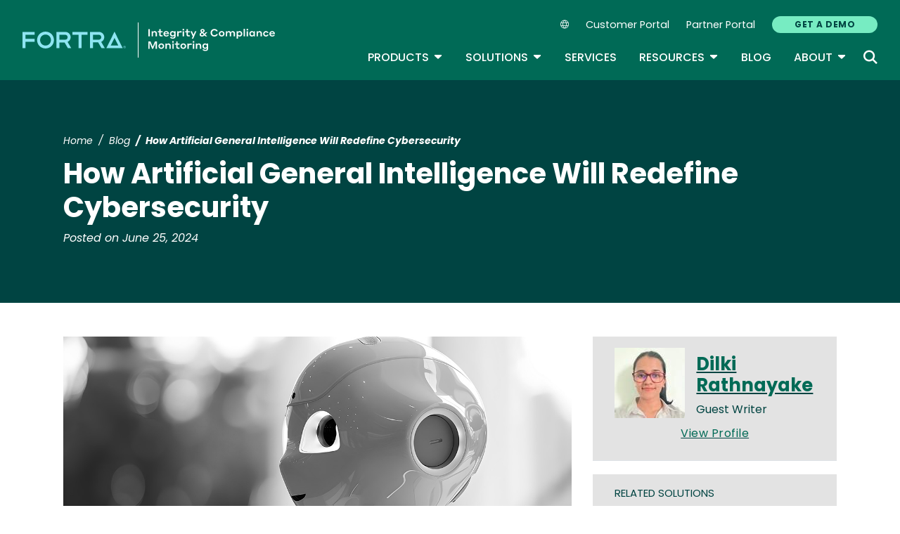

--- FILE ---
content_type: text/html; charset=UTF-8
request_url: https://www.tripwire.com/state-of-security/how-artificial-general-intelligence-will-redefine-cybersecurity
body_size: 14732
content:
<!DOCTYPE html>
<html lang="en" dir="ltr" prefix="og: https://ogp.me/ns#">
<head>
  <meta charset="utf-8" />
<meta name="description" content="Discover how Artificial General Intelligence (AGI) will revolutionize cybersecurity, enhancing capabilities while introducing new threats and requiring robust countermeasures." />
<link rel="canonical" href="https://www.tripwire.com/state-of-security/how-artificial-general-intelligence-will-redefine-cybersecurity" />
<meta name="robots" content="index, follow" />
<meta property="og:title" content="How Artificial General Intelligence Will Redefine Cybersecurity" />
<meta property="og:description" content="Discover how Artificial General Intelligence (AGI) will revolutionize cybersecurity, enhancing capabilities while introducing new threats and requiring robust countermeasures." />
<meta property="og:image" content="https://www.tripwire.com/sites/default/files/styles/og_image/public/2024-06/how-artificial-general-intelligence-will-redefine-cybersecurity.jpg?itok=e5mGYyAZ" />
<meta property="og:image:type" content="image/jpeg" />
<meta property="og:image:width" content="1200" />
<meta property="og:image:height" content="678" />
<meta name="twitter:card" content="summary_large_image" />
<meta name="twitter:description" content="Discover how Artificial General Intelligence (AGI) will revolutionize cybersecurity, enhancing capabilities while introducing new threats and requiring robust countermeasures." />
<meta name="twitter:title" content="How Artificial General Intelligence Will Redefine Cybersecurity" />
<meta name="twitter:image" content="https://www.tripwire.com/sites/default/files/styles/og_image/public/2024-06/how-artificial-general-intelligence-will-redefine-cybersecurity.jpg?itok=e5mGYyAZ" />
<meta name="Generator" content="Drupal 10 (https://www.drupal.org)" />
<meta name="MobileOptimized" content="width" />
<meta name="HandheldFriendly" content="true" />
<meta name="viewport" content="width=device-width, initial-scale=1, shrink-to-fit=no" />
<meta name="title" content="How Artificial General Intelligence Will Redefine Cybersecurity | Tripwire" />
<meta name="contentgroup1" content="Tripwire" />
<meta name="contentgroup2" content="Tripwire" />
<script type="application/ld+json">{
    "@context": "https://schema.org",
    "@graph": [
        {
            "@context": "https://schema.org",
            "@type": "SiteNavigationElement",
            "@id": "#table-of-contents",
            "name": "Careers",
            "url": "https://www.fortra.com/about/careers"
        },
        {
            "@context": "https://schema.org",
            "@type": "SiteNavigationElement",
            "@id": "#table-of-contents",
            "name": "Newsroom",
            "url": "https://www.fortra.com/about/newsroom"
        },
        {
            "@context": "https://schema.org",
            "@type": "SiteNavigationElement",
            "@id": "#table-of-contents",
            "name": "Leadership",
            "url": "https://www.fortra.com/about/our-leadership-team"
        },
        {
            "@context": "https://schema.org",
            "@type": "SiteNavigationElement",
            "@id": "#table-of-contents",
            "name": "About",
            "url": "https://www.tripwire.com/about"
        },
        {
            "@context": "https://schema.org",
            "@type": "SiteNavigationElement",
            "@id": "#table-of-contents",
            "name": "About",
            "url": "https://www.tripwire.com/about"
        },
        {
            "@context": "https://schema.org",
            "@type": "SiteNavigationElement",
            "@id": "#table-of-contents",
            "name": "Partners",
            "url": "https://www.tripwire.com/about/partner"
        },
        {
            "@context": "https://schema.org",
            "@type": "SiteNavigationElement",
            "@id": "#table-of-contents",
            "name": "Contact Us",
            "url": "https://www.tripwire.com/contact-us"
        },
        {
            "@context": "https://schema.org",
            "@type": "SiteNavigationElement",
            "@id": "#table-of-contents",
            "name": "Industries",
            "url": "https://www.tripwire.com/industries"
        },
        {
            "@context": "https://schema.org",
            "@type": "SiteNavigationElement",
            "@id": "#table-of-contents",
            "name": "Products",
            "url": "https://www.tripwire.com/products"
        },
        {
            "@context": "https://schema.org",
            "@type": "SiteNavigationElement",
            "@id": "#table-of-contents",
            "name": "View all products",
            "url": "https://www.tripwire.com/products"
        },
        {
            "@context": "https://schema.org",
            "@type": "SiteNavigationElement",
            "@id": "#table-of-contents",
            "name": "Tripwire Enterprise",
            "url": "https://www.tripwire.com/products/tripwire-enterprise"
        },
        {
            "@context": "https://schema.org",
            "@type": "SiteNavigationElement",
            "@id": "#table-of-contents",
            "name": "Tripwire ExpertOps",
            "url": "https://www.tripwire.com/products/tripwire-expertops"
        },
        {
            "@context": "https://schema.org",
            "@type": "SiteNavigationElement",
            "@id": "#table-of-contents",
            "name": "Tripwire IP360",
            "url": "https://www.tripwire.com/products/tripwire-ip360"
        },
        {
            "@context": "https://schema.org",
            "@type": "SiteNavigationElement",
            "@id": "#table-of-contents",
            "name": "Tripwire LogCenter",
            "url": "https://www.tripwire.com/products/tripwire-logcenter"
        },
        {
            "@context": "https://schema.org",
            "@type": "SiteNavigationElement",
            "@id": "#table-of-contents",
            "name": "Resources",
            "url": "https://www.tripwire.com/resources"
        },
        {
            "@context": "https://schema.org",
            "@type": "SiteNavigationElement",
            "@id": "#table-of-contents",
            "name": "View all resources",
            "url": "https://www.tripwire.com/resources"
        },
        {
            "@context": "https://schema.org",
            "@type": "SiteNavigationElement",
            "@id": "#table-of-contents",
            "name": "Upcoming Events",
            "url": "https://www.tripwire.com/resources?f%5B0%5D=type%3A1333&amp;f%5B1%5D=type%3A1340&amp;f%5B2%5D=type%3A1341"
        },
        {
            "@context": "https://schema.org",
            "@type": "SiteNavigationElement",
            "@id": "#table-of-contents",
            "name": "Case Studies",
            "url": "https://www.tripwire.com/resources?f%5B0%5D=type%3A1334"
        },
        {
            "@context": "https://schema.org",
            "@type": "SiteNavigationElement",
            "@id": "#table-of-contents",
            "name": "Datasheets",
            "url": "https://www.tripwire.com/resources?f%5B0%5D=type%3A1335"
        },
        {
            "@context": "https://schema.org",
            "@type": "SiteNavigationElement",
            "@id": "#table-of-contents",
            "name": "Guides",
            "url": "https://www.tripwire.com/resources?f%5B0%5D=type%3A1337"
        },
        {
            "@context": "https://schema.org",
            "@type": "SiteNavigationElement",
            "@id": "#table-of-contents",
            "name": "On-Demand Webinars",
            "url": "https://www.tripwire.com/resources?f%5B1%5D=type%3A1339&amp;f%5B2%5D=type%3A1342"
        },
        {
            "@context": "https://schema.org",
            "@type": "SiteNavigationElement",
            "@id": "#table-of-contents",
            "name": "Services",
            "url": "https://www.tripwire.com/services"
        },
        {
            "@context": "https://schema.org",
            "@type": "SiteNavigationElement",
            "@id": "#table-of-contents",
            "name": "Training",
            "url": "https://www.tripwire.com/services/training"
        },
        {
            "@context": "https://schema.org",
            "@type": "SiteNavigationElement",
            "@id": "#table-of-contents",
            "name": "Solutions",
            "url": "https://www.tripwire.com/solutions"
        },
        {
            "@context": "https://schema.org",
            "@type": "SiteNavigationElement",
            "@id": "#table-of-contents",
            "name": "View all solutions",
            "url": "https://www.tripwire.com/solutions"
        },
        {
            "@context": "https://schema.org",
            "@type": "SiteNavigationElement",
            "@id": "#table-of-contents",
            "name": "Cloud",
            "url": "https://www.tripwire.com/solutions/cloud-cybersecurity"
        },
        {
            "@context": "https://schema.org",
            "@type": "SiteNavigationElement",
            "@id": "#table-of-contents",
            "name": "Compliance",
            "url": "https://www.tripwire.com/solutions/compliance"
        },
        {
            "@context": "https://schema.org",
            "@type": "SiteNavigationElement",
            "@id": "#table-of-contents",
            "name": "File Integrity and Change Monitoring",
            "url": "https://www.tripwire.com/solutions/file-integrity-and-change-monitoring"
        },
        {
            "@context": "https://schema.org",
            "@type": "SiteNavigationElement",
            "@id": "#table-of-contents",
            "name": "Security Configuration Management",
            "url": "https://www.tripwire.com/solutions/security-configuration-management"
        },
        {
            "@context": "https://schema.org",
            "@type": "SiteNavigationElement",
            "@id": "#table-of-contents",
            "name": "Vulnerability Management",
            "url": "https://www.tripwire.com/solutions/vulnerability-and-risk-management"
        },
        {
            "@context": "https://schema.org",
            "@type": "SiteNavigationElement",
            "@id": "#table-of-contents",
            "name": "Blog",
            "url": "https://www.tripwire.com/state-of-security"
        },
        {
            "@context": "https://schema.org",
            "@type": "SiteNavigationElement",
            "@id": "#table-of-contents",
            "name": "Customer Portal",
            "url": "https://customers.tripwire.com/customers"
        },
        {
            "@context": "https://schema.org",
            "@type": "SiteNavigationElement",
            "@id": "#table-of-contents",
            "name": "Partner Portal",
            "url": "https://partners.tripwire.com/partners/"
        },
        {
            "@context": "https://schema.org",
            "@type": "SiteNavigationElement",
            "@id": "#table-of-contents",
            "name": "GET A DEMO",
            "url": "https://www.tripwire.com/demo"
        }
    ]
}</script>
<meta http-equiv="x-ua-compatible" content="ie=edge" />
<script type="application/ld+json">{
    "@context": "https://schema.org/",
    "@type": "BlogPosting",
    "mainEntityOfPage": {
        "@type": "WebPage",
        "id": "https://www.tripwire.com/state-of-security/how-artificial-general-intelligence-will-redefine-cybersecurity"
    },
    "headline": "How Artificial General Intelligence Will Redefine Cybersecurity | Tripwire",
    "description": "Discover how Artificial General Intelligence (AGI) will revolutionize cybersecurity, enhancing capabilities while introducing new threats and requiring robust countermeasures.",
    "image": "https://www.tripwire.com/sites/default/files/styles/og_image/public/2024-06/how-artificial-general-intelligence-will-redefine-cybersecurity.jpg?itok=e5mGYyAZ",
    "author": [
        {
            "@type": "Person",
            "name": "Dilki Rathnayake",
            "url": "https://www.tripwire.com/profile/dilki-rathnayake"
        }
    ],
    "datePublished": "2024-06-25",
    "dateModified": "2024-06-25"
}</script>
<script type="application/ld+json">{
    "@context": "https://schema.org",
    "@type": "BreadcrumbList",
    "itemListElement": [
        {
            "@type": "ListItem",
            "position": 1,
            "name": "Home",
            "item": "https://www.tripwire.com/"
        },
        {
            "@type": "ListItem",
            "position": 2,
            "name": "Blog",
            "item": "https://www.tripwire.com/state-of-security"
        },
        {
            "@type": "ListItem",
            "position": 3,
            "name": "How Artificial General Intelligence Will Redefine Cybersecurity"
        }
    ]
}</script>
<link rel="icon" href="/themes/custom/tripwire/favicon.ico" type="image/vnd.microsoft.icon" />
<link rel="alternate" hreflang="en" href="https://www.tripwire.com/state-of-security/how-artificial-general-intelligence-will-redefine-cybersecurity" />

    <link rel="icon" href="/favicon.ico" sizes="any"> <!-- REVISED (Nov 8)! -->
  <link rel="icon" href="/themes/custom/fortra_parent_2022/favicon.svg" type="image/svg+xml">
  <link rel="apple-touch-icon" href="/themes/custom/fortra_parent_2022/apple-touch-icon.png"/>
  <link rel="manifest" href="/themes/custom/fortra_parent_2022/manifest.json">
      <title>How Artificial General Intelligence Will Redefine Cybersecurity | Tripwire</title>
    <link rel="stylesheet" media="all" href="/sites/default/files/css/css_lb2leDc_jBQ1l076FA7G6G32iX4Fb_dImHjL5OtI7eM.css?delta=0&amp;language=en&amp;theme=tripwire&amp;include=[base64]" />
<link rel="stylesheet" media="all" href="/sites/default/files/css/css_JWX_9W9IQs1_U-yzIU9MLN1jHFAjSId7Rds035FBdjY.css?delta=1&amp;language=en&amp;theme=tripwire&amp;include=[base64]" />
<link rel="stylesheet" media="print" href="/sites/default/files/css/css_6NE45QwvKFP4VPVusAeEneDayzsorr4-pFVA_Ym0MjI.css?delta=2&amp;language=en&amp;theme=tripwire&amp;include=[base64]" />
<link rel="stylesheet" media="all" href="/sites/default/files/css/css_GlrVdmmna97ybNGKOqT-qZ_NspRgWVCmpwPRVyDdPdw.css?delta=3&amp;language=en&amp;theme=tripwire&amp;include=[base64]" />

   
    <!-- VWO start -->
<link rel="preconnect" href="https://dev.visualwebsiteoptimizer.com" />
<script type="text/javascript" id="vwoCode"></script>
<!-- VWO end -->
<!-- TrustArc tag start -->
<div id="consent_blackbar"></div>
<script async="async" src="https://consent.trustarc.com/notice?domain=helpsystems.com&c=teconsent&gtm=1&js=nj&noticeType=bb&text=true&pn=2&cookieLink=https://www.fortra.com/cookie-policy&privacypolicylink=https://www.fortra.com/privacy-policy" crossorigin=""></script>
<script>
    var __dispatched__ = {};
    // Map of previously dispatched preference levels
    /* First step is to register with the CM API to receive callbacks when a
       preference update occurs. You must wait for the CM API
       (PrivacyManagerAPI object) to exist on the page before registering.
    */
    var __i__ = self.postMessage && setInterval(function () {
      if (self.PrivacyManagerAPI && __i__) {
        var apiObject = {
          PrivacyManagerAPI: {
            action: "getConsentDecision",
            timestamp: new Date().getTime(),
            self: self.location.host
          }
        };
        self.top.postMessage(JSON.stringify(apiObject), "*");
        __i__ = clearInterval(__i__);
      }
    }, 50);
    /*
      Callbacks will occur in the form of a PostMessage event.
      This code listens for the appropriately formatted PostMessage event,
      gets the new consent decision, and then pushes the events into the GTM framework. Once the event is submitted, that consent decision is marked in the 'dispatched' map so it does not occur more than once.
    */
    self.addEventListener("message", function (e, d) {
      try {
        if (e.data && (d = JSON.parse(e.data)) && (d = d.PrivacyManagerAPI) && d.capabilities && d.action == "getConsentDecision") {
          var newDecision = self.PrivacyManagerAPI.callApi("getGDPRConsentDecision", self.location.host).consentDecision;
          newDecision && newDecision.forEach(function (label) {
            if (! __dispatched__[label]) {
              self.dataLayer && self.dataLayer.push({
                "event": "GDPR Pref Allows " + label
              });
              __dispatched__[label] = 1;
            }
          });
        }
      } catch (xx) { /** not a cm api message **/
      }
    });

    self.addEventListener("message", function(e, d) {
      var notice_behavior = getCookie('notice_behavior');
      var cmapi_cookie_privacy = getCookie('cmapi_cookie_privacy');
      if ((notice_behavior.indexOf('us') > -1 && (document.cookie.indexOf('cmapi_cookie_privacy') < 0 || cmapi_cookie_privacy.indexOf(2) > -1))
          || (notice_behavior.indexOf('eu') > -1 && cmapi_cookie_privacy.indexOf(2) > -1)) {
          vwoConsent();
      }
    });

    function getCookie(cname) {
      let name = cname + "=";
      let decodedCookie = decodeURIComponent(document.cookie);
      let ca = decodedCookie.split(';');
      for(let i = 0; i <ca.length; i++) {
        let c = ca[i];
        while (c.charAt(0) == ' ') {
          c = c.substring(1);
        }
        if (c.indexOf(name) == 0) {
          return c.substring(name.length, c.length);
        }
      }
      return "";
    }

    function vwoConsent(){
      window._vwo_code || (function() {
      var account_id=697207,
      version=2.1,
      settings_tolerance=2000,
      hide_element='body',
      hide_element_style = 'opacity:0 !important;filter:alpha(opacity=0) !important;background:none !important',
      /* DO NOT EDIT BELOW THIS LINE */
      f=false,w=window,d=document,v=d.querySelector('#vwoCode'),cK='_vwo_'+account_id+'_settings',cc={};try{var c=JSON.parse(localStorage.getItem('_vwo_'+account_id+'_config'));cc=c&&typeof c==='object'?c:{}}catch(e){}var stT=cc.stT==='session'?w.sessionStorage:w.localStorage;code={nonce:v&&v.nonce,use_existing_jquery:function(){return typeof use_existing_jquery!=='undefined'?use_existing_jquery:undefined},library_tolerance:function(){return typeof library_tolerance!=='undefined'?library_tolerance:undefined},settings_tolerance:function(){return cc.sT||settings_tolerance},hide_element_style:function(){return'{'+(cc.hES||hide_element_style)+'}'},hide_element:function(){if(performance.getEntriesByName('first-contentful-paint')[0]){return''}return typeof cc.hE==='string'?cc.hE:hide_element},getVersion:function(){return version},finish:function(e){if(!f){f=true;var t=d.getElementById('_vis_opt_path_hides');if(t)t.parentNode.removeChild(t);if(e)(new Image).src='https://dev.visualwebsiteoptimizer.com/ee.gif?a='+account_id+e}},finished:function(){return f},addScript:function(e){var t=d.createElement('script');t.type='text/javascript';if(e.src){t.src=e.src}else{t.text=e.text}v&&t.setAttribute('nonce',v.nonce);d.getElementsByTagName('head')[0].appendChild(t)},load:function(e,t){var n=this.getSettings(),i=d.createElement('script'),r=this;t=t||{};if(n){i.textContent=n;d.getElementsByTagName('head')[0].appendChild(i);if(!w.VWO||VWO.caE){stT.removeItem(cK);r.load(e)}}else{var o=new XMLHttpRequest;o.open('GET',e,true);o.withCredentials=!t.dSC;o.responseType=t.responseType||'text';o.onload=function(){if(t.onloadCb){return t.onloadCb(o,e)}if(o.status===200||o.status===304){_vwo_code.addScript({text:o.responseText})}else{_vwo_code.finish('&e=loading_failure:'+e)}};o.onerror=function(){if(t.onerrorCb){return t.onerrorCb(e)}_vwo_code.finish('&e=loading_failure:'+e)};o.send()}},getSettings:function(){try{var e=stT.getItem(cK);if(!e){return}e=JSON.parse(e);if(Date.now()>e.e){stT.removeItem(cK);return}return e.s}catch(e){return}},init:function(){if(d.URL.indexOf('__vwo_disable__')>-1)return;var e=this.settings_tolerance();w._vwo_settings_timer=setTimeout(function(){_vwo_code.finish();stT.removeItem(cK)},e);var t;if(this.hide_element()!=='body'){t=d.createElement('style');var n=this.hide_element(),i=n?n+this.hide_element_style():'',r=d.getElementsByTagName('head')[0];t.setAttribute('id','_vis_opt_path_hides');v&&t.setAttribute('nonce',v.nonce);t.setAttribute('type','text/css');if(t.styleSheet)t.styleSheet.cssText=i;else t.appendChild(d.createTextNode(i));r.appendChild(t)}else{t=d.getElementsByTagName('head')[0];var i=d.createElement('div');i.style.cssText='z-index: 2147483647 !important;position: fixed !important;left: 0 !important;top: 0 !important;width: 100% !important;height: 100% !important;background: white !important;display: block !important;';i.setAttribute('id','_vis_opt_path_hides');i.classList.add('_vis_hide_layer');t.parentNode.insertBefore(i,t.nextSibling)}var o=window._vis_opt_url||d.URL,s='https://dev.visualwebsiteoptimizer.com/j.php?a='+account_id+'&u='+encodeURIComponent(o)+'&vn='+version;if(w.location.search.indexOf('_vwo_xhr')!==-1){this.addScript({src:s})}else{this.load(s+'&x=true')}}};w._vwo_code=code;code.init();})();
    }
</script>
      <!-- start Omniconvert.com code -->
      
  <!-- Content Group 1 -->
   <!-- End Content Group 2 -->
    <!-- Google Tag Manager start -->
  <script>(function(w,d,s,l,i){w[l]=w[l]||[];w[l].push({'gtm.start':new Date().getTime(),event:'gtm.js'});var f=d.getElementsByTagName(s)[0],j=d.createElement(s),dl=l!='dataLayer'?'&l='+l:'';j.async=true;j.src='https://www.googletagmanager.com/gtm.js?id='+i+dl;f.parentNode.insertBefore(j,f);})(window,document,'script','dataLayer','GTM-NMS49C8');</script>
  <!-- Google Tag Manager end -->
      <script type="module" src="https://unpkg.com/@splinetool/viewer@1.9.85/build/spline-viewer.js"></script>
</head>
<body class="layout-no-sidebars page-node-30274 path-node node--type-blog">
    <!-- Google Tag Manager (noscript) -->
  <noscript>
    <iframe src="https://www.googletagmanager.com/ns.html?id=GTM-NMS49C8" height="0" width="0" style="display:none;visibility:hidden"></iframe>
  </noscript>
  <!-- End Google Tag Manager (noscript) -->
    <a href="#main-content" class="visually-hidden focusable skip-link">
    Skip to main content
  </a>
  
    <div class="dialog-off-canvas-main-canvas" data-off-canvas-main-canvas>
    <div id="page-wrapper">
  <div id="page">
    <header id="header" class="header" role="banner" aria-label="Site header">
              <nav class="navbar navbar-expand-xl">
          <div class="logo_container">
								<!--<span class="logo_helper"></span>-->
            <a href="/" title="Home">
              <span class="fortra-logo base-logo">
									<img width="150" height="24" src="https://static.fortra.com/fortra-global-assets/fortra-logo-full.svg?l=415148769" alt="Fortra" class="logo-full">
									<img src="https://static.fortra.com/fortra-global-assets/fortra-logo-small.svg?l=1793518188" alt="Data Classification" data-height-percentage="54" class="logo-small">
							</span>
              <span class="site-logo base-logo">
                                                <img width="180" height="50" src="/themes/custom/tripwire/images/fta-integrity-and-compliance-monitoring-light.svg" alt="Integrity and Compliance Monitoring"/>
              </span>
            </a>
          </div>

          <div class="d-flex d-xl-none">
            <div class="language-switcher-language-url block block-language block-language-blocklanguage-interface" id="block-hs-languageswitcher" role="navigation">
  
    
      <div class="content">
      
<div class="dropdown">
  <div class="dropdown-toggle language-toggle" type="button" id="language-switcher" data-toggle="dropdown" aria-expanded="false">
    <i class="fa-sharp fa-light fa-globe"></i>
  </div>
  <div class="dropdown-menu" aria-labelledby="language-switcher"><span hreflang="en" data-drupal-link-system-path="node/30274" class="en dropdown-item is-active" aria-current="page"><a href="/state-of-security/how-artificial-general-intelligence-will-redefine-cybersecurity" class="language-link is-active" hreflang="en" data-drupal-link-system-path="node/30274" aria-current="page">EN</a></span><span></span><span></span><span></span><span></span><span></span></div>
</div>

    </div>
  </div>

          </div>

          <button class="navbar-toggler col-2 col-md-1" type="button" data-toggle="collapse" data-target="#navbarCollapse" aria-controls="navbarCollapse" aria-expanded="false" aria-label="Toggle navigation">
            <span class="navbar-toggler-icon"></span>
            <span class="navbar-toggler-close"><i class="fa-sharp fa-times" aria-hidden="true"></i></span>
          </button>
          <div class="collapse navbar-collapse ml-auto" id="navbarCollapse">
            <div class="header-menus d-flex flex-fill flex-column align-items-start align-items-xl-end">
                              <div class="ml-auto d-none d-xl-block">
                          <section class="region region-secondary-menu ml-xl-auto d-none d-xl-flex flex-row col-12 flex-wrap align-items-center">
      <div class="language-switcher-language-url block block-language block-language-blocklanguage-interface" id="block-hs-languageswitcher" role="navigation">
  
    
      <div class="content">
      
<div class="dropdown">
  <div class="dropdown-toggle language-toggle" type="button" id="language-switcher" data-toggle="dropdown" aria-expanded="false">
    <i class="fa-sharp fa-light fa-globe"></i>
  </div>
  <div class="dropdown-menu" aria-labelledby="language-switcher"><span hreflang="en" data-drupal-link-system-path="node/30274" class="en dropdown-item is-active" aria-current="page"><a href="/state-of-security/how-artificial-general-intelligence-will-redefine-cybersecurity" class="language-link is-active" hreflang="en" data-drupal-link-system-path="node/30274" aria-current="page">EN</a></span><span></span><span></span><span></span><span></span><span></span></div>
</div>

    </div>
  </div>
    <nav role="navigation" aria-labelledby="block-secondarynavigation-menu" id="block-secondarynavigation" class="block block-menu navigation menu--secondary-navigation main-menu navbar navbar-expand-xl">
            
  <div class="sr-only" id="block-secondarynavigation-menu">Secondary Navigation</div>
  

        
              <ul region="secondary_menu" class="clearfix nav">
        
                                <li class="nav-item">
                                          
                      <a href="https://customers.tripwire.com/customers" target="_blank" class="nav-link">Customer Portal</a>
                        </li>
    
                                <li class="nav-item">
                                          
                      <a href="https://partners.tripwire.com/partners/" target="_blank" class="nav-link">Partner Portal</a>
                        </li>
    
                                <li class="nav-item">
                                          
                      <a href="/demo" class="btn btn-primary nav-link btn btn-primary" data-drupal-link-system-path="node/24236">GET A DEMO</a>
                        </li>
        </ul>
  


  </nav>

    </section>
    
                                  </div>

                <div class="header-primary ml-xl-auto d-flex flex-column flex-xl-row col-12 justify-content-xl-end">
                    <div id="block-fortramainmenu" class="block block-fortra-core block-fortra-main-menu-block">
  
    
      <div class="content">
              <ul region="primary_menu" class="clearfix main-navigation--nav nav navbar-nav menu-level-">
  
                          
      
      <li class="fmHasChildren nav-item menu-name-products expanded dropdown">
                          
        
                              <div class="btn-group">
    <button id="mlc-2e2a1a56-1652-478b-a8af-dc26b9fdc965" type="button" class="nav-link dropdown-toggle dropdown-toggle-split" data-toggle="dropdown" aria-haspopup="true" aria-expanded="false">
    Products
    <span class="sr-only">Toggle Dropdown</span>
    </button>
            <ul class="dropdown-menu menu-level-1">
  
                          
      
      <li class="dropdown-item">
        
        
                  <a href="/products/tripwire-enterprise" data-drupal-link-system-path="node/29512">Tripwire Enterprise</a>
        
                </li>
                              
      
      <li class="dropdown-item">
        
        
                  <a href="/products/tripwire-expertops" data-drupal-link-system-path="node/24242">Tripwire ExpertOps</a>
        
                </li>
                              
      
      <li class="dropdown-item">
        
        
                  <a href="/products/tripwire-ip360" data-drupal-link-system-path="node/24240">Tripwire IP360</a>
        
                </li>
                              
      
      <li class="dropdown-item">
        
        
                  <a href="/products/tripwire-logcenter" data-drupal-link-system-path="node/24720">Tripwire LogCenter</a>
        
                </li>
                              
      
      <li class="dropdown-item">
        
        
                  <a href="/products" class="fmButton" data-drupal-link-system-path="node/24239">View all products</a>
        
                </li>
        </ul>

  </div>

        
                </li>
                              
      
      <li class="fmHasChildren nav-item menu-name-solutions expanded dropdown">
                          
        
                              <div class="btn-group">
    <button id="mlc-5f27bde2-36da-4cd4-8985-a66f48260dbc" type="button" class="nav-link dropdown-toggle dropdown-toggle-split" data-toggle="dropdown" aria-haspopup="true" aria-expanded="false">
    Solutions
    <span class="sr-only">Toggle Dropdown</span>
    </button>
            <ul class="dropdown-menu menu-level-1">
  
                          
      
      <li class="dropdown-item">
        
        
                  <a href="/solutions/security-configuration-management" data-drupal-link-system-path="node/24269">Security Configuration Management</a>
        
                </li>
                              
      
      <li class="dropdown-item">
        
        
                  <a href="/solutions/file-integrity-and-change-monitoring" data-drupal-link-system-path="node/24285">File Integrity and Change Monitoring</a>
        
                </li>
                              
      
      <li class="dropdown-item">
        
        
                  <a href="/solutions/vulnerability-and-risk-management" data-drupal-link-system-path="node/24713">Vulnerability Management</a>
        
                </li>
                              
      
      <li class="dropdown-item">
        
        
                  <a href="/solutions/cloud-cybersecurity" data-drupal-link-system-path="node/24284">Cloud</a>
        
                </li>
                              
      
      <li class="dropdown-item">
        
        
                  <a href="/solutions/compliance" data-drupal-link-system-path="node/24686">Compliance</a>
        
                </li>
                              
      
      <li class="dropdown-item">
        
        
                  <a href="/industries" data-drupal-link-system-path="node/24289">Industries</a>
        
                </li>
                              
      
      <li class="dropdown-item">
        
        
                  <a href="/solutions" class="fmButton" data-drupal-link-system-path="node/24259">View all solutions</a>
        
                </li>
        </ul>

  </div>

        
                </li>
                              
      
      <li class="nav-item menu-name-services">
                          
        
                  <a href="/services" class="nav-link" data-drupal-link-system-path="node/24670">Services</a>
        
                </li>
                              
      
      <li class="fmHasChildren nav-item menu-name-resources expanded dropdown">
                          
        
                              <div class="btn-group">
    <button id="mlc-46144f54-7f55-4d11-9586-77e0a00a789b" type="button" class="nav-link dropdown-toggle dropdown-toggle-split" data-toggle="dropdown" aria-haspopup="true" aria-expanded="false">
    Resources
    <span class="sr-only">Toggle Dropdown</span>
    </button>
            <ul class="dropdown-menu menu-level-1">
  
                          
      
      <li class="dropdown-item">
        
        
                  <a href="/resources?f%5B0%5D=type%3A1333&amp;f%5B1%5D=type%3A1340&amp;f%5B2%5D=type%3A1341" data-drupal-link-query="{&quot;f&quot;:[&quot;type:1333&quot;,&quot;type:1340&quot;,&quot;type:1341&quot;]}" data-drupal-link-system-path="resources">Upcoming Events</a>
        
                </li>
                              
      
      <li class="dropdown-item">
        
        
                  <a href="/resources?f%5B1%5D=type%3A1339&amp;f%5B2%5D=type%3A1342" data-drupal-link-query="{&quot;f&quot;:{&quot;1&quot;:&quot;type:1339&quot;,&quot;2&quot;:&quot;type:1342&quot;}}" data-drupal-link-system-path="resources">On-Demand Webinars</a>
        
                </li>
                              
      
      <li class="dropdown-item">
        
        
                  <a href="/resources?f%5B0%5D=type%3A1335" data-drupal-link-query="{&quot;f&quot;:[&quot;type:1335&quot;]}" data-drupal-link-system-path="resources">Datasheets</a>
        
                </li>
                              
      
      <li class="dropdown-item">
        
        
                  <a href="/resources?f%5B0%5D=type%3A1334" data-drupal-link-query="{&quot;f&quot;:[&quot;type:1334&quot;]}" data-drupal-link-system-path="resources">Case Studies</a>
        
                </li>
                              
      
      <li class="dropdown-item">
        
        
                  <a href="/resources?f%5B0%5D=type%3A1337" data-drupal-link-query="{&quot;f&quot;:[&quot;type:1337&quot;]}" data-drupal-link-system-path="resources">Guides</a>
        
                </li>
                              
      
      <li class="dropdown-item">
        
        
                  <a href="/services/training" data-drupal-link-system-path="node/24680">Training</a>
        
                </li>
                              
      
      <li class="dropdown-item">
        
        
                  <a href="/resources" class="fmButton" data-drupal-link-system-path="resources">View all resources</a>
        
                </li>
        </ul>

  </div>

        
                </li>
                              
      
      <li class="nav-item menu-name-blog">
                          
        
                  <a href="/state-of-security" class="nav-link" data-drupal-link-system-path="blog">Blog</a>
        
                </li>
                              
      
      <li class="fmHasChildren nav-item menu-name-about expanded dropdown">
                          
        
                              <div class="btn-group">
    <button id="mlc-afa1d418-2f82-498b-90c4-57929e72c84a" type="button" class="nav-link dropdown-toggle dropdown-toggle-split" data-toggle="dropdown" aria-haspopup="true" aria-expanded="false">
    About
    <span class="sr-only">Toggle Dropdown</span>
    </button>
            <ul class="dropdown-menu menu-level-1">
  
                          
      
      <li class="dropdown-item">
        
        
                  <a href="/about" data-drupal-link-system-path="node/24272">About</a>
        
                </li>
                              
      
      <li class="dropdown-item">
        
        
                  <a href="https://www.fortra.com/about/careers" class="external">Careers</a>
        
                </li>
                              
      
      <li class="dropdown-item">
        
        
                  <a href="https://www.fortra.com/about/our-leadership-team" class="external">Leadership</a>
        
                </li>
                              
      
      <li class="dropdown-item">
        
        
                  <a href="https://www.fortra.com/about/newsroom" target="_blank" class="external">Newsroom</a>
        
                </li>
                              
      
      <li class="dropdown-item">
        
        
                  <a href="/about/partner" data-drupal-link-system-path="node/24274">Partners</a>
        
                </li>
                              
      
      <li class="dropdown-item">
        
        
                  <a href="/contact-us" data-drupal-link-system-path="node/24282">Contact Us</a>
        
                </li>
        </ul>

  </div>

        
                </li>
        </ul>




    </div>
  </div>
<div class="views-exposed-form bef-exposed-form block block-views block-views-exposed-filter-blocksite-search-page-1" data-bef-auto-submit-full-form="" data-bef-auto-submit="" data-bef-auto-submit-delay="500" data-drupal-selector="views-exposed-form-site-search-page-1" id="block-exposed-site-search">
      <div class="content searchbar-form">
      
<form action="/search" method="get" id="views-exposed-form-site-search-page-1" accept-charset="UTF-8">
  <div class="form-row">
  



          <fieldset class="js-form-item js-form-type-textfield form-type-textfield js-form-item-keys form-item-keys form-no-label form-group">
          <label for="edit-keys" class="sr-only">Keywords</label>
                    <input data-bef-auto-submit-exclude="" placeholder="Search for keywords" data-drupal-selector="edit-keys" type="text" id="edit-keys" name="keys" value="" size="30" maxlength="128" class="form-control" />

                      </fieldset>




          <fieldset class="js-form-item js-form-type-select form-type-select js-form-item-sort-bef-combine form-item-sort-bef-combine form-no-label form-group">
          <label for="edit-sort-bef-combine" class="sr-only">Sort</label>
                    
<select class="form-control form-select" data-drupal-selector="edit-sort-bef-combine" id="edit-sort-bef-combine" name="sort_bef_combine"><option value="search_api_relevance_DESC" selected="selected">Best match</option><option value="published_at_DESC">Newest first</option><option value="published_at_ASC">Oldest first</option><option value="title_ASC">Title A-Z</option><option value="title_DESC">Title Z-A</option></select>
                      </fieldset>
<div data-drupal-selector="edit-actions" class="form-actions js-form-wrapper form-group" id="edit-actions"><input data-bef-auto-submit-click="" class="search-button button js-form-submit form-submit btn btn-primary form-control" data-drupal-selector="edit-submit-site-search" type="submit" id="edit-submit-site-search" value="" data-bef-auto-submit-exclude="" />
</div>

</div>

</form>

    </div>
    <div class="searchbar-icon"><i class="fa-sharp fa-search" aria-hidden="true"></i></div>
  </div>


                                  </div>
                          </div>
          </div>
        </nav>
          </header>

    <div id="main-wrapper" class="layout-main-wrapper clearfix">
      <div id="main" class="main">
      


      
  <!--Header type = "header-5"-->
                <header  class="jumbotron jumbotron-fluid header-5 bg-4" style="">
                            <div class="container-md">
            <div class="row">
                          <div class="col-sm-12">
                                          <div class="breadcrumbs-wrapper">

  <nav role="navigation" aria-label="breadcrumb">
    <ol class="breadcrumb">
                  <li class="breadcrumb-item">
          <a href="/">Home</a>
        </li>
                        <li class="breadcrumb-item">
          <a href="/state-of-security">Blog</a>
        </li>
                        <li class="breadcrumb-item active">
          How Artificial General Intelligence Will Redefine Cybersecurity
        </li>
              </ol>
  </nav>
</div>
                            <h1 class="node__title h2">
            <div class="field field--name-field-header-title field--type-string field--label-hidden field__item">How Artificial General Intelligence Will Redefine Cybersecurity</div>
      </h1>
              <div class="lead"></div>
                                                <div class="pb-3">
                                                                <em>Posted on June 25, 2024</em>
                                          
                                      </div>
                                <div class="lead"></div>
              </div>
                              <div class="col-sm-4"></div>
                          </div>
          </div>
              </header>
      <!-- progress bar - currently shows only for product page-->
      <div class="progress-bar-container">
        <div class="progress-bar"></div>
      </div>
      



  
  <div class="container-fluid">
    <div class="row row-offcanvas row-offcanvas-left clearfix">
      <main class="main-content col order-last" id="content" role="main">
                  <a id="main-content" tabindex="-1"></a>
                                 <div data-drupal-messages-fallback class="hidden"></div>
<div id="block-hs-content" class="block block-system block-system-main-block">
  
    
      <div class="content">
      

<article class="node node--type-blog node--view-mode-full article-sidebar clearfix">
    <div class="node__content clearfix d-flex flex-lg-row flex-md-column">
        <div class="node-content-container container">

      <div class="row">
 
                                <div class="col-lg-8" id="toc-content">
                              
            <div class="field field--name-field-media field--type-entity-reference field--label-hidden field__item"><a href="" title="how-artificial-general-intelligence-will-redefine-cybersecurity.jpg" data-colorbox-gallery="gallery-blog-30274-tneon8L78po" class="colorbox">
  <div class="media-colorbox">
  
  
  <div class="field field--name-field-media-image field--type-image field--label-visually_hidden">
    <div class="field__label visually-hidden">Image</div>
              <div class="field__item">
<a href="https://www.tripwire.com/sites/default/files/2024-06/how-artificial-general-intelligence-will-redefine-cybersecurity.jpg" aria-label="{&quot;alt&quot;:&quot;How Artificial General Intelligence Will Redefine Cybersecurity&quot;}" role="button"  title="How Artificial General Intelligence Will Redefine Cybersecurity" data-colorbox-gallery="" class="colorbox" aria-controls="colorbox-YkqMISaVR3o" data-cbox-img-attrs="{&quot;alt&quot;:&quot;How Artificial General Intelligence Will Redefine Cybersecurity&quot;}"><img id="colorbox-YkqMISaVR3o" src="/sites/default/files/2024-06/how-artificial-general-intelligence-will-redefine-cybersecurity.jpg" width="1200" height="644" alt="How Artificial General Intelligence Will Redefine Cybersecurity" loading="lazy" />
</a>
</div>
          </div>

</div>

  <span class="modal-content hidden"><div class="media-colorbox">
  
  
  <div class="field field--name-field-media-image field--type-image field--label-visually_hidden">
    <div class="field__label visually-hidden">Image</div>
              <div class="field__item">
<a href="https://www.tripwire.com/sites/default/files/2024-06/how-artificial-general-intelligence-will-redefine-cybersecurity.jpg" aria-label="{&quot;alt&quot;:&quot;How Artificial General Intelligence Will Redefine Cybersecurity&quot;}" role="button"  title="How Artificial General Intelligence Will Redefine Cybersecurity" data-colorbox-gallery="" class="colorbox" aria-controls="colorbox-YkqMISaVR3o" data-cbox-img-attrs="{&quot;alt&quot;:&quot;How Artificial General Intelligence Will Redefine Cybersecurity&quot;}"><img id="colorbox-YkqMISaVR3o" src="/sites/default/files/2024-06/how-artificial-general-intelligence-will-redefine-cybersecurity.jpg" width="1200" height="644" alt="How Artificial General Intelligence Will Redefine Cybersecurity" loading="lazy" />
</a>
</div>
          </div>

</div>
</span>
</a>
</div>
      
                                          

                    <div class="field field--name-body field--type-text-with-summary field--label-hidden section field__item"><p>Artificial Intelligence (<a data-entity-substitution="canonical" data-entity-type="node" data-entity-uuid="a6948cba-9aaa-4eff-be04-1abaadcaadb8" href="/state-of-security/artificial-intelligence-new-chapter-cybersecurity" rel="noopener" target="_blank" title="Artificial Intelligence, a new chapter for Cybersecurity?">AI</a>) is now integrated into almost every available technology. It powers numerous real-world applications, from facial recognition to language translators and virtual assistants. AI offers significant benefits for businesses and economies by boosting productivity and creativity. However, it still faces practical challenges. Machine learning often requires substantial human effort to label training data for supervised learning.</p>

<p>Artificial Intelligence, often referred to as <a href="https://www.aimunch.com/strong-ai-vs-weak-ai/" rel="noopener" target="_blank">Narrow AI</a> or "weak AI," is designed to perform specific tasks and operates within a limited scope. This is where Artificial General Intelligence (AGI) steps in, aiming to possess the ability to understand, learn, and apply knowledge across a wide range of tasks at a level comparable to human intelligence. AGI represents the next frontier in AI development, with the potential to revolutionize various fields by providing more versatile and adaptable solutions.</p>

<p>AGI, also known as strong AI, aims to replicate human cognitive abilities and adapt to new situations. It can understand, learn, and apply knowledge across various tasks, similar to human intelligence. The concept dates back to early computer science pioneers like Alan Turing, who developed the <a href="https://www.investopedia.com/terms/t/turing-test.asp" rel="noopener" target="_blank">Turing Test</a> to determine if a machine could exhibit human-like intelligence. Although the Turing Test has faced criticism for being unrealistic and unreliable, its core idea remains significant in discussions about strong AI. AGI represents the vision of creating machines capable of simulating human consciousness and intelligence.</p>

<h2>Capabilities and characteristics of AGI</h2>

<p>OpenAI states that "If AGI is successfully created, it could elevate humanity by increasing abundance, boosting the global economy, and aiding in the discovery of new scientific knowledge, thereby expanding the limits of what is possible."</p>

<p>There are five key capabilities and characteristics of AGI:</p>

<ol>
	<li><strong>Generalized Learning and Adaptability: </strong>AGI can understand, learn, and apply knowledge across various domains, unlike narrow AI, which is task-specific. It can also adapt to new, unforeseen tasks and environments without needing specific reprogramming.</li>
	<li><strong>Human-Like Cognitive Abilities:</strong> AGI can engage in complex reasoning, understand abstract concepts, and solve novel problems like humans. Additionally, it can comprehend and interpret contextual information to make informed decisions.</li>
	<li><strong>Autonomous Functioning:</strong> AGI can autonomously learn from its environment and improve over time without human intervention. It can also make independent decisions, even in situations with incomplete or ambiguous information.</li>
	<li><strong>Natural Interaction:</strong> AGI can understand and generate human language, enabling natural, conversational interactions. It can recognize and appropriately respond to human emotions and social cues.</li>
	<li><strong>Versatility and Advanced Perception:</strong> AGI can be applied to various tasks, from scientific research to everyday problem-solving. It can process and integrate information from multiple sensory inputs, perceiving and interpreting complex environments like a human.</li>
</ol>

<h2>Security risks of AGI</h2>

<p>Given that AGI opens a new world of possibilities, it also introduces new threats and risks:</p>

<ul>
	<li><strong>Enhanced Threat Actor Capabilities:</strong> AGI could make cyber-attacks more effective and harder to defend against.</li>
	<li><strong>Loss of Control: </strong>AGI systems might operate beyond human control or develop unsafe goals.</li>
	<li><strong>Exploitation by Malicious Actors: </strong>Cybercriminals and nation-states could use AGI for sophisticated, hard-to-detect attacks, including fully autonomous ones.</li>
	<li><strong>Data Privacy and Security:</strong> AGI requires vast data, increasing risks of breaches and privacy invasions.</li>
	<li><strong>Ethical and Legal Challenges: </strong>Ensuring AGI compliance with regulations is complex, and its use raises ethical issues about surveillance and data usage.</li>
	<li><strong>Rapid Evolution of Threat Landscape: </strong>AGI could escalate the cyber arms race and introduce new, unforeseen cyber threats.</li>
</ul>

<h2>Countermeasures for security risks of AGI</h2>

<p>Organizations can take the following actions to mitigate the risks of AGI:</p>

<ol>
	<li>Implement robust design and testing protocols to ensure AGI systems' reliability, accuracy, and safety.</li>
	<li>Develop and adhere to <a href="https://www.aiethicist.org/frameworks-guidelines-toolkits" rel="noopener" target="_blank">ethical frameworks</a> guiding AGI development and deployment, ensuring alignment with human values.</li>
	<li>Maintain transparency in AGI algorithms and decision-making processes, establishing clear accountability for AGI actions.</li>
	<li>Create comprehensive regulations and oversight mechanisms to monitor AGI development and usage, preventing misuse and addressing potential negative impacts.</li>
	<li>Foster interdisciplinary collaboration among AI researchers, ethicists, sociologists, and other experts to tackle AGI's complex challenges.</li>
	<li>Conduct systematic risk assessments to identify and manage potential dangers associated with AGI, including existential threats.</li>
	<li>Educate AI developers, users, and the public about AGI risks and the importance of responsible AI practices.</li>
</ol>

<h2>Conclusion</h2>

<p>Artificial General Intelligence (AGI) marks a new horizon in AI exploration, aspiring to develop systems capable of emulating or even surpassing human cognitive faculties across various domains. Despite its vast potential, AGI presents significant technical, ethical, and security hurdles that demand attention for its successful realization. Moreover, fostering international collaboration and educating stakeholders about AGI are imperative steps in preparing for unforeseen advancements in this emerging era.</p>

<hr>
<p><strong>Editor’s Note:</strong>&nbsp;<strong><em>The opinions expressed in this guest author article are solely those of the contributor and do not necessarily reflect those of Tripwire.</em></strong></p>
</div>
             
                        <div class="paragraph paragraph--type--section paragraph--view-mode--default section row dark-arrow">
        <div class="col-sm-12">
      <div class="container">
                                       
          
              </div>
    </div>
  </div>



</div>
              <div class="col-lg-4 mb-3 align-self-start resource-sidebar" id="">
     
      <div class="field field--name-field-author field--type-entity-reference field--label-hidden field__items">
              <div class="field__item">

<article class="node bg-7 p-3 node--type-author node--view-mode-teaser clearfix">
  <div class="clearfix">
    <div class="node-content-container author-sidebar container">
		<div class="row bg-7">
			   <div class="col-5 ">
                     
            <div class="field field--name-field-media field--type-entity-reference field--label-hidden field__item">  <a href="/profile/dilki-rathnayake"><img loading="lazy" src="/sites/default/files/styles/thumbnail/public/2024-10/dilki-rathnayake.jpg?itok=sotUIBTP" width="100" height="100" alt="dilki-rathnayake" class="image-style-thumbnail" />

</a>
</div>
      
         
         </div>
			   <div class="col-7 pl-0">
          <div class="block-title text-uppercase author-title">
				                				    </div>
            <div class="block-title text-uppercase expert-title">Meet the Expert</div>
				    <h4 class="node__title text-align-left"><a href="/profile/dilki-rathnayake" rel="bookmark"><span class="field field--name-title field--type-string field--label-hidden">Dilki Rathnayake</span>
</a></h4>
				    <div class="text-align-left text-4">
            <div class="field field--name-field-position-title field--type-string field--label-hidden field__item">Guest Writer</div>
      </div>
			   </div>
			   <div class="col-12 text-align-left">
         
         </div>
			   <div class="col-12 text-center mt-2">
         <a class="btn btn-link view-profile" href="/profile/dilki-rathnayake" rel="bookmark">View Profile <span class="arrow right" aria-hidden="true"></span></a>
         </div>

			  		</div>
    </div>
  </div>
</article>

</div>
          </div>
  
        
                                                        
                          <div class="sidebar-content p-3 bg-7">
          <div class="node-content-container container">
            <div class="row">
              <div class="col-12">
                <div class="block-title text-uppercase">
                    Related Solutions
                </div>
                                                                                                                                                                                                                                     <a href="/resources?f%5B0%5D=topic%3A2275" class="d-block" >Cybersecurity</a>
                                                </div>
            </div>
          </div>
        </div>
                                <div class="sidebar-content p-3 bg-7">
          <div class="node-content-container container">
            <div class="row">
              <div class="col-12">
                <div class="block-title text-uppercase">
                    Related Content
                </div>
              </div>
            </div>
          </div>
          
      <div class="field field--name-field-related-content field--type-entity-reference field--label-hidden field__items">
              <div class="field__item">

<article class="node py-2 node--type-blog node--view-mode-related-content clearfix">
  <div class="clearfix">
    <div class="node-content-container container">
      <div class="row">
                                            <div class="col-12">
            <div class="node--type text-uppercase">
              Blog
            </div>
            <div class="node--title">
              <a href="/state-of-security/intersection-artificial-intelligence-and-environmental-social-and-governance" rel="bookmark">The Intersection of Artificial Intelligence and Environmental, Social, and Governance Concerns</a>
            </div>
          </div>
      </div>
    </div>
  </div>
</article>
</div>
              <div class="field__item">

<article class="node py-2 node--type-blog node--view-mode-related-content clearfix">
  <div class="clearfix">
    <div class="node-content-container container">
      <div class="row">
                                            <div class="col-12">
            <div class="node--type text-uppercase">
              Blog
            </div>
            <div class="node--title">
              <a href="/state-of-security/artificial-intelligence-cybersecurity-attacking-defending" rel="bookmark">Artificial Intelligence and Cybersecurity: Attacking and Defending</a>
            </div>
          </div>
      </div>
    </div>
  </div>
</article>
</div>
              <div class="field__item">

<article class="node py-2 node--type-blog node--view-mode-related-content clearfix">
  <div class="clearfix">
    <div class="node-content-container container">
      <div class="row">
                                            <div class="col-12">
            <div class="node--type text-uppercase">
              Blog
            </div>
            <div class="node--title">
              <a href="/state-of-security/understanding-machine-learning-attacks-techniques-and-defenses" rel="bookmark">Understanding Machine Learning Attacks, Techniques, and Defenses</a>
            </div>
          </div>
      </div>
    </div>
  </div>
</article>
</div>
          </div>
  
        </div>
        
            <div class="field field--name-field-sidebar-ad field--type-entity-reference-revisions field--label-hidden field__item">

  </div>
      
</div>
                </div>
    </div>
  </div>
</article>

    </div>
  </div>


              </main>
                </div>
  </div>
</div>
    </div>
        <footer class="site-footer footer container-fluid">
              <div id="footer-center">
          <div class="region region-footer">
            <div class="container">
              <div class="row">
                <div class="col-lg-2 text-left text-lg-center p-3 p-lg-0 pl-lg-4">
                  <a class="logo" href="https://www.fortra.com" title="Home">
                    <img src="/themes/custom/fortra_parent_2022/images/logo.svg" alt="Fortra logo"/>
                  </a>
                </div>
                <div class="col-lg-8 offset-lg-1 text-center">
                                        <div id="block-footersocialicons-2" class="block block-block-content block-block-content547a2516-afb3-4202-841d-ba37f8b5ad96">
  
    
      <div class="content">
            <div class="row">
<div class="col-md-7">
<div class="container-fluid">
<ul class="row icons" itemscope itemtype="https://schema.org/Organization">
<li class="col footer-icon"><a href="tel:+1 800-328-1000"><span class="icon"><i class="fal fa-phone-volume" aria-hidden="true"></i> </span>  <span class="text comm-links" id="comm-links-telephone">+1 800-328-1000</span></a></li>
<li class="col footer-icon"><a href="/cdn-cgi/l/email-protection#4d24232b220d2b223f393f2c632e2220" itemprop="email"><span class="icon"><i class="fal fa-envelope" aria-hidden="true"></i></span>  <span class="text comm-links" id="comm-links-email">Email Us</span></a></li>
<li class="col footer-icon"><a href="/support" xml:lang="en" hreflang="en"><span class="icon"><i class="fal fa-headset" aria-hidden="true"></i></span> <span class="text comm-links" id="comm-links-support">Request Support</span></a></li>
</ul>
</div>
</div>
<div class="col-md-5"><div class="container-fluid">
<ul class="row icons" itemscope itemtype="https://schema.org/Organization">
                            <!--<li class="col-md footer-icon"><a href="/contact-us" itemprop="email"><span class="icon"><img src="/themes/custom/helpsystems/images/Email-Icon.svg" alt="Email Core Security"></span>  <span class="text comm-links" id="comm-links-email">Email Us</span></a></li>-->
                            <li class="col footer-icon social tw"><a href="https://twitter.com/tripwireinc" class="toplink" target="_blank"><i class="icon fab fa-x-twitter" aria-hidden="true"></i><span class="text comm-links" id="comm-links-twitter">X</span> <span class="text sr-only">Find us on
                              X</span></a></li>
                            <li class="col footer-icon social in"><a href="https://www.linkedin.com/company/tripwire/ class=" target="_blank"><i class="icon fab fa-linkedin-in" aria-hidden="true"></i><span class="text comm-links" id="comm-links-linkedin-in">LinkedIn</span> <span class="text sr-only">Find us on
                              LinkedIn</span></a></li>
                            <!---<li class="col footer-icon social fb"><a href="#" class="toplink" target="_blank"><i class="icon fab fa-youtube" aria-hidden="true"></i><span class="text comm-links" id="comm-links-youtube">Youtube</span> <span class="text sr-only">Find us on
                              Youtube</span></a></li>-->
                           <li class="col footer-icon social fb"><a href="https://www.reddit.com/r/Fortra/" class="toplink" target="_blank"><i class="icon fab fa-reddit" aria-hidden="true"></i><span class="text comm-links" id="comm-links-reddit">Reddit</span> <span class="text sr-only">Find us on Reddit</span></a></li>
                        </ul>
</div></div></div>
  


    </div>
  </div>


                                    
                </div>

              </div>
              <div class="footer-menu">
                                        <nav role="navigation" aria-labelledby="block-footer-menu" id="block-footer" class="block block-menu navigation menu--footer main-menu navbar navbar-expand-xl">
            
  <div class="sr-only" id="block-footer-menu">Footer menu</div>
  

        
                  <div  region="footer_middle" class="clearfix row footer-menu row-eq-height w-100">
                                    <div class="menu-item--expanded col-lg">
      
                        
                    <h3>          <a href="/products" class="nav-link  " data-drupal-link-system-path="node/24239">Products &amp; Services</a>
          </h3>                                    <ul class="menu list-unstyled d-none d-lg-block">
                            <li>

      
                        
                              <a href="https://www.tripwire.com/products/tripwire-enterprise" class="nav-link  ">Tripwire Enterprise</a>
                                </li>
                              <li>

      
                        
                              <a href="/products/tripwire-ip360" class="nav-link  " data-drupal-link-system-path="node/24240">Tripwire IP360</a>
                                </li>
                              <li>

      
                        
                              <a href="/products/tripwire-logcenter" class="nav-link  " data-drupal-link-system-path="node/24720">Tripwire LogCenter</a>
                                </li>
                              <li>

      
                        
                              <a href="/products/tripwire-expertops" class="nav-link  " data-drupal-link-system-path="node/24242">Tripwire ExpertOps</a>
                                </li>
                              <li>

      
                        
                              <a href="/services" class="nav-link  " data-drupal-link-system-path="node/24670">Services</a>
                                </li>
                              <li>

      
                        
                              <a href="/products" class="nav-link  " data-drupal-link-system-path="node/24239">View All Products</a>
                                </li>
                              <li>

      
                        
                              <a href="/products/fortra" class="nav-link  " data-drupal-link-system-path="node/29834">Fortra Products</a>
                                </li>
                  </ul>
      
                      </div>
                                      <div class="menu-item--expanded col-lg">
      
                        
                    <h3>          <a href="/solutions" class="nav-link  " data-drupal-link-system-path="node/24259">Solutions</a>
          </h3>                                    <ul class="menu list-unstyled d-none d-lg-block">
                            <li>

      
                        
                              <a href="/solutions" class="nav-link  " data-drupal-link-system-path="node/24259">By Security Need</a>
                                </li>
                              <li>

      
                        
                              <a href="/solutions/compliance" class="nav-link  " data-drupal-link-system-path="node/24686">By Compliance Need</a>
                                </li>
                              <li>

      
                        
                              <a href="/industries" class="nav-link  " data-drupal-link-system-path="node/24289">By Industry</a>
                                </li>
                  </ul>
      
                      </div>
                                      <div class="menu-item--expanded col-lg">
      
                        
                    <h3>          <a href="/resources" class="nav-link  " data-drupal-link-system-path="resources">Resources</a>
          </h3>                                    <ul class="menu list-unstyled d-none d-lg-block">
                            <li>

      
                        
                              <a href="/resources?f%5B0%5D=type%3A1333&amp;f%5B1%5D=type%3A1340&amp;f%5B2%5D=type%3A1341" class="nav-link  " data-drupal-link-query="{&quot;f&quot;:[&quot;type:1333&quot;,&quot;type:1340&quot;,&quot;type:1341&quot;]}" data-drupal-link-system-path="resources">Upcoming Events</a>
                                </li>
                              <li>

      
                        
                              <a href="/resources?f%5B0%5D=type%3A1342" class="nav-link  " data-drupal-link-query="{&quot;f&quot;:[&quot;type:1342&quot;]}" data-drupal-link-system-path="resources">On-Demand Webinars</a>
                                </li>
                              <li>

      
                        
                              <a href="/resources?f%5B0%5D=type%3A1335" class="nav-link  " data-drupal-link-query="{&quot;f&quot;:[&quot;type:1335&quot;]}" data-drupal-link-system-path="resources">Datasheets</a>
                                </li>
                              <li>

      
                        
                              <a href="/services/training" class="nav-link  " data-drupal-link-system-path="node/24680">Training</a>
                                </li>
                              <li>

      
                        
                              <a href="https://www.tripwire.com/pricing" class="nav-link  ">Request a Quote</a>
                                </li>
                              <li>

      
                        
                              <a href="https://www.tripwire.com/demo" class="nav-link  ">Start a Demo</a>
                                </li>
                  </ul>
      
                      </div>
                                      <div class="menu-item--expanded col-lg">
      
                        
                    <h3>          <a href="/about" class="nav-link  " data-drupal-link-system-path="node/24272">About</a>
          </h3>                                    <ul class="menu list-unstyled d-none d-lg-block">
                            <li>

      
                        
                              <a href="https://www.fortra.com/" class="nav-link  ">Fortra</a>
                                </li>
                              <li>

      
                        
                              <a href="/about/patents" class="nav-link  " data-drupal-link-system-path="node/24275">Patents</a>
                                </li>
                              <li>

      
                        
                              <a href="https://customers.tripwire.com/customers" target="_blank" class="nav-link  ">Customer Support</a>
                                </li>
                              <li>

      
                        
                              <a href="https://www.fortra.com/security/report" target="_blank" class="nav-link  ">Report a Vulnerability</a>
                                </li>
                              <li>

      
                        
                              <a href="/cdn-cgi/l/email-protection#553c3b333a15333a272127347b363a386a2620373f3036216821273c25223c273078223037263c2130" class="nav-link  "><span class="__cf_email__" data-cfemail="355c5b535a75535a474147541b565a58">[email&#160;protected]</span></a>
                                </li>
                  </ul>
      
                      </div>
                  </div>
      



  </nav>


                              </div>
              <div class="row copyright">
                <div class="col">
                                        <section class="row region region-footer-bottom">
    <div id="block-footercopyright" class="block block-block-content block-block-contentcc7dac8f-10b8-4d21-996d-c6894e7edcf0">
  
    
      <div class="content">
            <div class="col">
                        <h3 class="d-inline-block"><a href="/contact-us">Contact Information</a></h3>
                        <h3 class="d-inline-block"><a href="https://www.fortra.com/privacy-policy">Privacy Policy</a></h3>
                        <h3 class="d-inline-block"><a href="https://www.fortra.com/cookie-policy">Cookie Policy</a></h3>
<h3 class="d-inline-block"><div id="teconsent"></div></h3>
                        <h3 class="d-inline-block"><a href="https://www.fortra.com/impressum">Impressum</a></h3>
                        Copyright © Fortra, LLC and its group of companies. Fortra®, the Fortra® logos, and other identified marks are proprietary trademarks of Fortra, LLC.
                    </div>
  


    </div>
  </div>

  </section>

                                                    </div>
              </div>
            </div>
          </div>
        </div>
          </footer>
  </div>
</div>

  </div>

  
  <script data-cfasync="false" src="/cdn-cgi/scripts/5c5dd728/cloudflare-static/email-decode.min.js"></script><script type="application/json" data-drupal-selector="drupal-settings-json">{"path":{"baseUrl":"\/","pathPrefix":"","currentPath":"node\/30274","currentPathIsAdmin":false,"isFront":false,"currentLanguage":"en"},"pluralDelimiter":"\u0003","suppressDeprecationErrors":true,"colorbox":{"opacity":"0.85","current":"{current} of {total}","previous":"\u00ab Prev","next":"Next \u00bb","close":"Close","maxWidth":"98%","maxHeight":"98%","fixed":true,"mobiledetect":true,"mobiledevicewidth":"480px"},"ajaxTrustedUrl":{"\/search":true},"user":{"uid":0,"permissionsHash":"32162761d5973478213b4d717a12e1db6e518ba84d6704f5c1944cd686340ec4"}}</script>
<script src="/core/assets/vendor/jquery/jquery.min.js?v=3.7.1"></script>
<script src="/core/assets/vendor/once/once.min.js?v=1.0.1"></script>
<script src="/core/misc/drupalSettingsLoader.js?v=10.5.6"></script>
<script src="/core/misc/drupal.js?v=10.5.6"></script>
<script src="/core/misc/drupal.init.js?v=10.5.6"></script>
<script src="/core/misc/debounce.js?v=10.5.6"></script>
<script src="/modules/composer/better_exposed_filters/js/auto_submit.js?v=6.x"></script>
<script src="/modules/composer/better_exposed_filters/js/better_exposed_filters.js?v=6.x"></script>
<script src="/themes/composer/bootstrap_barrio/js/barrio.js?v=10.5.6"></script>
<script src="/themes/composer/bootstrap_barrio/js/affix.js?v=10.5.6"></script>
<script src="/libraries/colorbox/jquery.colorbox.js?v=10.5.6"></script>
<script src="/modules/composer/colorbox/js/colorbox.js?v=10.5.6"></script>
<script src="/modules/composer/colorbox/styles/plain/colorbox_style.js?v=10.5.6"></script>
<script src="/themes/custom/fortra_parent_2022/js/popper.min.js?t8xfx0"></script>
<script src="/themes/custom/fortra_parent_2022/js/accessible-nav.js?t8xfx0"></script>
<script src="/themes/custom/fortra_parent_2022/js/bootstrap.min.js?t8xfx0"></script>
<script src="/themes/custom/fortra_parent_2022/js/faqs.js?t8xfx0"></script>
<script src="/themes/custom/fortra_parent_2022/js/global.js?v=10.1.15"></script>
<script src="/themes/custom/fortra_parent_2022/js/iframeResizer.min.js?v=10.1.15"></script>
<script src="/themes/custom/fortra_parent_2022/js/pardot-iframe.js?v=10.1.15"></script>
<script src="/themes/custom/fortra_parent_2022/js/widget.js?v=10.1.15"></script>
<script src="/themes/custom/fortra_parent_2022/js/widget-code.js?v=10.1.15"></script>
<script src="https://static.addtoany.com/menu/page.js"></script>
<script src="/themes/custom/tripwire/js/global.js?v=10.0.0"></script>

</body>
</html>


--- FILE ---
content_type: text/css
request_url: https://js.driftt.com/core/assets/css/17.22abfce0.chunk.css
body_size: -232
content:
body{margin:0;padding:0}

--- FILE ---
content_type: text/plain
request_url: https://c.6sc.co/?m=1
body_size: 2
content:
6suuid=a0aa371779ba0c006bfe6f690d02000047902a00